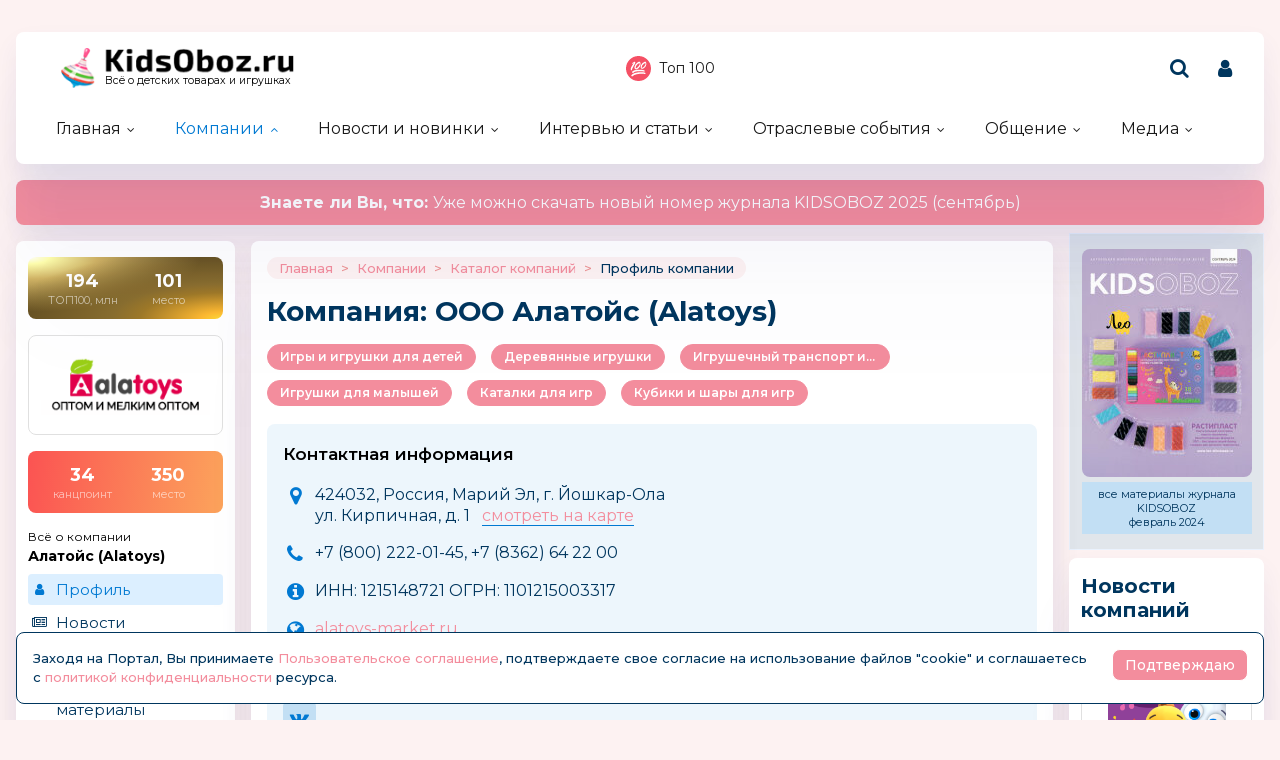

--- FILE ---
content_type: text/html; charset=windows-1251
request_url: https://kidsoboz.ru/firms/?view=485302
body_size: 13029
content:
<!DOCTYPE html>
<html><head>
	<title>Алатойс (Alatoys) - Компания &laquo;Алатойс&raquo; производит высококачественные детские развивающие игрушки и игры из древесины, выросшей в...</title>
	<meta http-equiv="content-language" content="ru"/>
	<meta http-equiv="Content-Type" content="text/html; charset=windows-1251"/>
	<meta name="viewport" content="width=device-width, initial-scale=1"/>
	<meta http-equiv="X-UA-Compatible" content="ie=edge"/>
	<meta name="description" content="Компания &laquo;Алатойс&raquo; производит высококачественные детские развивающие игрушки и игры из древесины, выросшей в экологически чистом регионе России - Республике Марий Эл. Материалом для..." />
	<meta name="keywords" content="" />	
	<meta property="og:title" content="Алатойс (Alatoys) - Компания &amp;laquo;Алатойс&amp;raquo; производит высококачественные детские развивающие игрушки и игры из древесины, выросшей в..." />
	<meta property="og:description" content="Компания &amp;laquo;Алатойс&amp;raquo; производит высококачественные детские развивающие игрушки и игры из древесины, выросшей в экологически чистом регионе России - Республике Марий Эл. Материалом" />
            <meta property="vk:image"  content="https://kidsoboz.ru/mediatxt.php?type=vk&txt=%C0%EB%E0%F2%EE%E9%F1+%28Alatoys%29+-+%CA%EE%EC%EF%E0%ED%E8%FF+%26amp%3Blaquo%3B%C0%EB%E0%F2%EE%E9%F1%26amp%3Braquo%3B+%EF%F0%EE%E8%E7%E2%EE%E4%E8%F2+%E2%FB%F1%EE%EA%EE%EA%E0%F7%E5%F1%F2%E2%E5%ED%ED%FB%E5+%E4%E5%F2%F1%EA%E8%E5+%F0%E0%E7%E2%E8%E2%E0%FE%F9%E8%E5+%E8%E3%F0%F3%F8%EA%E8+%E8+%E8%E3%F0%FB+%E8%E7+%E4%F0%E5%E2%E5%F1%E8%ED%FB%2C+%E2%FB%F0%EE%F1%F8%E5%E9+%E2..." />
	
	<meta name="title" content="Алатойс (Alatoys) - Компания &amp;laquo;Алатойс&amp;raquo; производит высококачественные детские развивающие игрушки и игры из древесины, выросшей в..." />
	<meta property="og:url" content="https://kidsoboz.ru/firms/?view=485302" />
	<meta property="og:site_name" content="KidsOboz" />
	<meta property="og:type" content="article" />
	<meta property="og:image" content="https://kidsoboz.ru/mediatxt.php?type=img&txt=%C0%EB%E0%F2%EE%E9%F1+%28Alatoys%29+-+%CA%EE%EC%EF%E0%ED%E8%FF+%26amp%3Blaquo%3B%C0%EB%E0%F2%EE%E9%F1%26amp%3Braquo%3B+%EF%F0%EE%E8%E7%E2%EE%E4%E8%F2+%E2%FB%F1%EE%EA%EE%EA%E0%F7%E5%F1%F2%E2%E5%ED%ED%FB%E5+%E4%E5%F2%F1%EA%E8%E5+%F0%E0%E7%E2%E8%E2%E0%FE%F9%E8%E5+%E8%E3%F0%F3%F8%EA%E8+%E8+%E8%E3%F0%FB+%E8%E7+%E4%F0%E5%E2%E5%F1%E8%ED%FB%2C+%E2%FB%F0%EE%F1%F8%E5%E9+%E2..." /><link rel="https://kidsoboz.ru/mediatxt.php?type=img&txt=%C0%EB%E0%F2%EE%E9%F1+%28Alatoys%29+-+%CA%EE%EC%EF%E0%ED%E8%FF+%26amp%3Blaquo%3B%C0%EB%E0%F2%EE%E9%F1%26amp%3Braquo%3B+%EF%F0%EE%E8%E7%E2%EE%E4%E8%F2+%E2%FB%F1%EE%EA%EE%EA%E0%F7%E5%F1%F2%E2%E5%ED%ED%FB%E5+%E4%E5%F2%F1%EA%E8%E5+%F0%E0%E7%E2%E8%E2%E0%FE%F9%E8%E5+%E8%E3%F0%F3%F8%EA%E8+%E8+%E8%E3%F0%FB+%E8%E7+%E4%F0%E5%E2%E5%F1%E8%ED%FB%2C+%E2%FB%F0%EE%F1%F8%E5%E9+%E2..."><meta property="og:image:alt" content="https://kidsoboz.ru/mediatxt.php?type=vk&txt=%C0%EB%E0%F2%EE%E9%F1+%28Alatoys%29+-+%CA%EE%EC%EF%E0%ED%E8%FF+%26amp%3Blaquo%3B%C0%EB%E0%F2%EE%E9%F1%26amp%3Braquo%3B+%EF%F0%EE%E8%E7%E2%EE%E4%E8%F2+%E2%FB%F1%EE%EA%EE%EA%E0%F7%E5%F1%F2%E2%E5%ED%ED%FB%E5+%E4%E5%F2%F1%EA%E8%E5+%F0%E0%E7%E2%E8%E2%E0%FE%F9%E8%E5+%E8%E3%F0%F3%F8%EA%E8+%E8+%E8%E3%F0%FB+%E8%E7+%E4%F0%E5%E2%E5%F1%E8%ED%FB%2C+%E2%FB%F0%EE%F1%F8%E5%E9+%E2..." />
	<meta property="og:image:width" content="1200" />
	<meta property="og:image:height" content="630" />
	
	<meta name="twitter:site" content="@KidsOboz" />
	<meta name="twitter:creator" content="@KidsOboz" />
	<meta name="twitter:description" content="Компания &amp;laquo;Алатойс&amp;raquo; производит высококачественные детские развивающие игрушки и игры из древесины, выросшей в экологически чистом регионе России - Республике Марий Эл. Материалом" />
	
	<meta name="twitter:card" content="summary_large_image" />
	<meta name="twitter:image" content="https://kidsoboz.ru/mediatxt.php?type=twitter&txt=%C0%EB%E0%F2%EE%E9%F1+%28Alatoys%29+-+%CA%EE%EC%EF%E0%ED%E8%FF+%26amp%3Blaquo%3B%C0%EB%E0%F2%EE%E9%F1%26amp%3Braquo%3B+%EF%F0%EE%E8%E7%E2%EE%E4%E8%F2+%E2%FB%F1%EE%EA%EE%EA%E0%F7%E5%F1%F2%E2%E5%ED%ED%FB%E5+%E4%E5%F2%F1%EA%E8%E5+%F0%E0%E7%E2%E8%E2%E0%FE%F9%E8%E5+%E8%E3%F0%F3%F8%EA%E8+%E8+%E8%E3%F0%FB+%E8%E7+%E4%F0%E5%E2%E5%F1%E8%ED%FB%2C+%E2%FB%F0%EE%F1%F8%E5%E9+%E2..." />
	
	<meta itemprop="name" content="Алатойс (Alatoys) - Компания &amp;laquo;Алатойс&amp;raquo; производит высококачественные детские развивающие игрушки и игры из древесины, выросшей в...">
    <meta itemprop="description" content="Компания &amp;laquo;Алатойс&amp;raquo; производит высококачественные детские развивающие игрушки и игры из древесины, выросшей в экологически чистом регионе России - Республике Марий Эл. Материалом">
	
	<link rel="canonical" href="https://kidsoboz.ru/firms/?view=485302" />
	
	<meta name="theme-color" content="#ff9cac"/>
	<meta name="msapplication-navbutton-color" content="#ff9cac"/>
	<meta name="apple-mobile-web-app-status-bar-style" content="#ff9cac"/>
	
	<link rel="apple-touch-icon" href="https://kidsoboz.ru/favicon.ico">
	<link rel="icon" href="https://kidsoboz.ru/favicon.ico">
	<!--[if IE]><link rel="shortcut icon" href="https://kidsoboz.ru/favicon.ico"><![endif]-->
	<!-- IE10 -->
	<meta name="msapplication-TileColor" content="#2d89ef">
	<meta name="msapplication-TileImage" content="https://kidsoboz.ru/favicon.ico">
	
	
	<link rel="preconnect" href="https://rating.kidsoboz.ru">
	
	<link rel="preconnect" href="https://fonts.googleapis.com">
	<link rel="preconnect" href="https://fonts.gstatic.com" crossorigin>
	<link href="https://fonts.googleapis.com/css2?family=Montserrat:ital,wght@0,400;0,500;0,600;0,700;1,400;1,500;1,600;1,700&display=swap" rel="stylesheet">
	
	<link rel="preload" href="/src/css/fontawesome-6.6.0/webfonts/fa-solid-900.woff2" as="font" crossorigin/>
	<link rel="preload" href="/src/css/fontawesome-6.6.0/css/fontawesome-custom.css" as="style"/><link href="/src/css/fontawesome-6.6.0/css/fontawesome-custom.css" type="text/css" rel="stylesheet"/>
	<link rel="preload" href="/src/css/fontawesome-6.6.0/css/solid.min.css" as="style"/><link href="/src/css/fontawesome-6.6.0/css/solid.min.css" type="text/css" rel="stylesheet"/>
	<link rel="preload" href="/src/css/font-awesome/fonts/fontawesome-webfont.woff2?v=4.7.0" as="font" crossorigin/>
	<link rel="preload" href="/src/css/font-awesome/webfonts/top-100.svg" as="image"/>
	<link rel="preload" href="/src/css/font-awesome/webfonts/analytics-white.svg" as="image"/>
	<link rel="preload" href="/src/css/font-awesome/css/font-awesome.min.css" as="style"/><link href="/src/css/font-awesome/css/font-awesome.min.css" type="text/css" rel="stylesheet"/>
	<link rel="preload" href="/src/css/animated.css?v=26866" as="style"/><link href="/src/css/animated.css?v=26866" type="text/css" rel="stylesheet"/>
	<link rel="preload" href="/src/js/fotorama/fotorama.css?v=17900" as="style"/><link href="/src/js/fotorama/fotorama.css?v=17900" type="text/css" rel="stylesheet"/>
	<link rel="preload" href="/src/css/style-core.css?v=52100" as="style"/><link href="/src/css/style-core.css?v=52100" type="text/css" rel="stylesheet" charset="utf-8"/>
	<link rel="preload" href="/src/css/style.css?v=87978" as="style"/><link href="/src/css/style.css?v=87978" type="text/css" rel="stylesheet" charset="utf-8"/>
	<link rel="preload" href="/src/css/style-oldstyle.css?v=52629" as="style"/><link href="/src/css/style-oldstyle.css?v=52629" type="text/css" rel="stylesheet" charset="utf-8"/>
	
	<link rel="preload" href="/src/js/jquery-migrate-cookie.js" as="script"/><script src="/src/js/jquery-migrate-cookie.js" type="text/javascript"></script><script src="/src/js/golosa.js" type="text/javascript"></script>
	<link rel="preload" href="/src/css/style-2.css?v=3827" as="style"/><link href="/src/css/style-2.css?v=3827" type="text/css" rel="stylesheet"/>
	<script src="/src/js/addForm.js?v=968" type="text/javascript"></script>
	<script src="/src/js/popup.js?v=3241" type="text/javascript"></script>

	<!-- Подключение скрипта для подсчета рейтинга компаний -->
	<link rel='stylesheet' type='text/css' href='/src/js/jqplot/jquery.jqplot.min.css' />
	<!--[if lt IE 9]><script language='javascript' type='text/javascript' src='/src/js/jqplot/excanvas.min.js'></script><![endif]-->
	<script language='javascript' type='text/javascript' src='/src/js/jqplot/jquery.jqplot.min.js'></script>
	<script language='javascript' type='text/javascript' src='/src/js/jqplot/jqplot.highlighter.min.js'></script>
	<script language='javascript' type='text/javascript' src='/src/js/jqplot/jqplot.cursor.min.js'></script>
	<script language='javascript' type='text/javascript' src='/src/js/jqplot/jqplot.dateAxisRenderer.min.js'></script>
	<script language='javascript' type='text/javascript' src='/src/js/jqplot/jqplot.canvasTextRenderer.min.js'></script>
	<script language='javascript' type='text/javascript' src='/src/js/jqplot/jqplot.canvasAxisTickRenderer.min.js'></script>
	
	

	<!-- Подключение 2Gis карт -->
	<script src="https://maps.api.2gis.ru/2.0/loader.js"></script>
	<link href="https://kidsoboz.ru/src/js/2gis/MarkerCluster.css" rel="stylesheet" />
	<link href="https://kidsoboz.ru/src/js/2gis/MarkerCluster.Default.css" rel="stylesheet" />
	<script src="https://kidsoboz.ru/src/js/2gis/cluster_realworld.js"></script>
	<script src="https://kidsoboz.ru/src/js/2gis/2gis_init.js?v=2.1.0.21" type="text/javascript"></script>
	
	<link href="/src/css/style-firm-profile.css" type="text/css" rel="stylesheet"/><link href="/src/css/style-forms-2.css" type="text/css" rel="stylesheet"/>

</head>
<body class="kidsoboz no-login">
	<div class="body-conteiner site_container"><div class="body site_container">
		<div class="ban-cont ban-top"></div>		
		<header class="header-conteiner -conteiner--1">
			<div class="header -list-inline-and-media">
				<div class="header-left">
					<a href="/" class="header-logo">
						Всё о детских товарах и игрушках
					</a>
				</div><div class="header-center media-hide-important">
					<div class="header-icons -list-inline-and-media">
						<a href="/firms/user_top100/" target="_blank"><i class="fa fa-top-100 header-top-100"></i>Топ 100</a>
					</div>
				
				</div><div class="header-right -list-inline-and-media">
					<div class="header-search">
						<form target="_top" action="/search.php" method="get" enctype="multipart/form-data">							
							<button class="header-search-button"><i class="fa fa-search"></i></button>
							<div class="header-search-input-conteiner"><i class="fa fa-close header-search-close"></i><input type="text" name="search" value="" class="header-search-input" placeholder="Поиск по сайту..."></div>
						</form>
					</div>
					<div class="header-user">
						
			<a href="/control/" class="-toggle-class header-user-name" data-closest=".header-user" data-find=".logined-form-conteiner" data-class="act"><i class="fa fa-user header-add-user"></i></a>

			<div class="logined-form-conteiner">
				<i class="-conteiner-close -toggle-class" data-closest=".logined-form-conteiner" data-class="act"></i>

				<div class="-conteiner--1 logined-form -absolute-center-center -max-width-400">
					<i class="fa fa-close -close -toggle-class" data-closest=".logined-form-conteiner" data-class="act"></i>

					<b class="conteiner-title">Вход на портал</b>
					<p>Введите данные для входа на портал</p>
					<div class="form-style">
						<form action="/control/" method="post" enctype="multipart/form-data">
							<input type="hidden" name="aURL" value="/">
							<input type="text" name="login_name" placeholder="Email или login">
							<input type="password" name="login_pwd" placeholder="Пароль">
							<input type="submit" value="Войти" name="enter">
						</form>
					</div>
					<a href="/control/?password=recover">Не можете войти?</a>
					<div class="logined-form-footer">
						<a href="/rules/" class="-button-2">Регистрация компании</a></div>
				</div>
			</div>
		
					</div>
					<div class="media-menu media-show-inline-important">
						<i class="fa fa-bars -toggle-class" data-class="act" data-closest=".header-conteiner" data-find=".menu" data-overflow-hidden="1"></i>
					</div>
				</div>
			</div>
			<nav class="menu">
				<i class="fa fa-close menu-close media-show-important -toggle-class" data-class="act" data-closest=".menu" data-overflow-hidden="1"></i>
				<a href="/" class="header-logo media-show-important">
					Всё о детских товарах и игрушках
				</a>
				<ul><li class="sub"><a href='/' class=''>Главная</a><ul><li><a href='/tm/'>Каталог детских брендов</a></li></ul></li><li class="sub cur"><a href='/firms/' class=''>Компании</a><ul><li class='cur'><a href='/firms/'>Каталог компаний</a></li><li><a href='/firms_new.php'>Новые абоненты</a></li><li><a href='/TopActivity/'>Рейтинг publicity</a></li><li><a href='/firms_rating.php'>Рейтинг компаний</a></li><li><a href='/defaulters/'>Недобросовестные партнеры</a></li></ul></li><li class="sub"><a href='/news.php?grp=6' class=''>Новости и новинки</a><ul><li><a href='/news.php?grp=6'>Новости отрасли</a></li><li><a href='/news.php?grp=1'>Новости компаний</a></li><li><a href='/news.php?grp=4'>Новинки компаний</a></li><li><a href='/news.php?grp=5'>Акции и конкурсы</a></li><li><a href='/news_rating.php'>Рейтинг новостей</a></li><li><a href='https://kidsoboz.ru/news/kidsoboz2018/'>Журнал KIDSOBOZ</a></li></ul></li><li class="sub"><a href='https://kidsoboz.ru/article.php?grp=1' class=''>Интервью и статьи</a><ul><li><a href='https://kidsoboz.ru/article.php?grp=2'>Актуальный разговор</a></li><li><a href='https://kidsoboz.ru/article.php?grp=1'>Статьи</a></li></ul></li><li class="sub"><a href='/expo/' class=''>Отраслевые события</a><ul><li><a href='/expo/'>Предстоящие события</a></li><li><a href='/expo/pastevents/'>Прошедшие события</a></li></ul></li><li class="sub"><a href='/talks.php' class=''>Общение</a><ul><li><a href='/talks.php'>Форум</a></li><li><a href='/expert/'>Эксперты</a></li><li><a href='/blog.php'>Блоги</a></li><li><a href='/birthday.php'>Именинники</a></li></ul></li><li class="sub"><a href='/tv/' class=''>Медиа</a><ul><li><a href='/tv/'>Кидзобоз-ТВ</a></li><li><a href='/art/853597/'>Наш журнал</a></li></ul></li></ul><div class="header-icons menu-icons media-show-important"><a href="/firms/user_top100/" target="_blank"><i class="fa fa-top-100 header-top-100"></i>Топ 100</a></div><div class="header-admin-tel media-show-important"><a href="tel:89036732209">+7 903 673-22-09</a>
<div><a href="mailto:oleg.safronov@kidsoboz.ru">администратор портала</a></div></div>
			</nav>
		</header>
		
		<div class="important-text-slider -conteiner--2"><ul class="-list-inline-and-media"><li class="act"><span><a href='https://kanzoboz.ru/data/uploads/ALL_MAGAZINE/KIDSOBOZ_Magazine_2025.pdf'><b>Знаете ли Вы, что: </b> Уже можно скачать новый номер журнала KIDSOBOZ 2025 (сентябрь)</a></span></li></ul></div>
		<main>
			<div class="main -list-inline secondary user-inited"><div class="left leftright"><div class="-conteiner--1 firm-menu-conteiner -top100-added"><div class="firm-menu-block"><!-- Obj Menu --><a href='/firms/user_top100/#f485302' class="firm-points-conteiner -top100 -firm-menu-top100 -cnt--2i" title="101 место в топ 100"><div class="firm-points-cnt"><b>194</b><div>ТОП100, млн</div></div><div class="firm-points-pos"><b>101</b><div>место</div></div></a><div class="firm-menu-logo-conteiner"><a href='/firms/?view=485302' class="firm-logo -img-contain"style="background-image: url(/data/images/485302.gif); background-color: #fff"></a></div><a href='/firms_rating.php?rate=485302' class="firm-points-conteiner -cnt--2i"><div class="firm-points-cnt"><b>34</b><div>канцпоинт</div></div><div class="firm-points-pos"><b>350</b><div>место</div></div></a><div class='firm-menu-name'><a href='/firms/?view=485302'><div>Всё о компании</div><b>Алатойс (Alatoys)</b></a></div><div class='menu_tm'><div class='tm_prof cur'><b>&nbsp;</b><a href='/firms/?view=485302'>Профиль</a></div><div class='tm_news'><b>&nbsp;</b><a href='/firms/?news=485302&grp=1'>Новости</a></div><div class='tm_arti'><b>&nbsp;</b><a href='/firms/?article=485302&grp=1'>Статьи</a></div><div class='tm_nonews'><b>&nbsp;</b><a href='/firms/?news=485302&nogrp'>Другие материалы</a></div><div class='tm_stat'><b>&nbsp;</b><a href='/firms_rating.php?rate=485302'>Статистика<span>(34 Kidsпоинтов)</span></a></div><div class='tm_cont'><b>&nbsp;</b><a href='/firms/?contacts=485302'>Контакты</a></div></div></div><i class="menu_tm-show -chevron-down-button fa fa-chevron-down -toggle-class media-show" data-class="-show" data-closest=".firm-menu-conteiner"></i></div><div class="-conteiner--1"><div class="items-list-conteiner photo-list -slider-ajax" data-url="/api-get-block/?get-gallery-rand&limit=1" data-pages-max=""><b class="conteiner-title">Случайное KidsФото</b><div class="-slider-conteiner"><ul class="items-list -list"><li><a href='/firms/kidsoboz/photos/368/#h8fc99f8c9f054dc02135dc282aeb3fd3'><i class="-img -data-bg-img" data-bg-img="/data/firms_img_groups/1/368/n/th/15386_thhhh.jpg" title="Выставка &quot;Мир Детства-2025&quot;"><i class="-img-contain -data-bg-img" data-bg-img="/data/firms_img_groups/1/368/n/th/15386_thhhh.jpg"></i><span class="-img-contain -data-bg-img" data-bg-img="https://kidsoboz.ru/data/images/1_th.png" title="KidsOboz.ru"></span></i><div><b title="Выставка &quot;Мир Детства-2025&quot;">Выставка "Мир Детства-2025"</b></div></a></li></ul></div><div class="-pages -slider-pn -bottom"><i class="fa fa-angle-left -button -prev" title="Показать предыдущие"></i><i class="fa fa-angle-right -button -next" title="Показать ещё"></i></div></div></div><div class="-conteiner--1"><div class="items-list-conteiner -pages-top -slider-ajax -slider-tabs tm-slider -hide-center-tabs -pn-bottom"><div class="-slider-pages-conteiner -list-inline -row-3 "><div class="left"><a href='/tm/' class="conteiner-title">Торговые марки</a></div><div class="center"><div class="-buttons-slider -slider-tabs-list"><span class="-tab -tab-1 cur" data-tab="1" data-url="">Канцелярские торговые марки</span></div></div><div class="right media-hide-important"><div class="-pages -slider-pn"><i class="fa fa-angle-left -button -prev" title="Показать предыдущие"></i><i class="fa fa-angle-right -button -next" title="Показать ещё"></i></div></div></div><div class="-slider-conteiner-tabs"><div class="-slider-conteiner -tab -tab-1 cur"><ul class="discount-list tm-list items-list -list-inline -cnt-1"><li><a href='/tm/?id=487589'><i class="-img -data-bg-img" data-bg-img="/data/images/487589.jpg" title="iNanny"><i class="-img-contain -data-bg-img" data-bg-img="/data/images/487589.jpg"></i></i><div><b title="iNanny">iNanny</b></div></a></li><li><a href='/tm/?id=487598'><i class="-img -data-bg-img" data-bg-img="/data/images/487598.jpg" title="Флиппер Тойз"><i class="-img-contain -data-bg-img" data-bg-img="/data/images/487598.jpg"></i></i><div><b title="Флиппер Тойз">Флиппер Тойз</b></div></a></li></ul><ul class="discount-list tm-list items-list -list-inline -cnt-1"><li><a href='/tm/?id=487723'><i class="-img -data-bg-img" data-bg-img="/data/images/487723.jpg" title="Флексика"><i class="-img-contain -data-bg-img" data-bg-img="/data/images/487723.jpg"></i></i><div><b title="Флексика">Флексика</b><div>Россия</div></div></a></li><li><a href='/tm/?id=487319'><i class="-img -data-bg-img" data-bg-img="/data/images/487319.jpg" title="Holly®"><i class="-img-contain -data-bg-img" data-bg-img="/data/images/487319.jpg"></i></i><div><b title="Holly®">Holly®</b></div></a></li></ul><ul class="discount-list tm-list items-list -list-inline -cnt-1"><li><a href='/tm/ABACUSSPIELE_germaniya/'><i class="-img -data-bg-img" data-bg-img="/data/images/484215.png" title="ABACUSSPIELE"><i class="-img-contain -data-bg-img" data-bg-img="/data/images/484215.png"></i></i><div><b title="ABACUSSPIELE">ABACUSSPIELE</b><div>Германия</div></div></a></li><li><a href='/tm/?id=827784'><i class="-img -data-bg-img" data-bg-img="/data/images/827784.png" title="Шушумагия"><i class="-img-contain -data-bg-img" data-bg-img="/data/images/827784.png"></i></i><div><b title="Шушумагия">Шушумагия</b><div>Россия</div></div></a></li></ul><ul class="discount-list tm-list items-list -list-inline -cnt-1"><li><a href='/tm/?id=487352'><i class="-img -data-bg-img" data-bg-img="/data/images/487352.jpg" title="Balio"><i class="-img-contain -data-bg-img" data-bg-img="/data/images/487352.jpg"></i></i><div><b title="Balio">Balio</b><div>Россия</div></div></a></li><li><a href='/tm/?id=487363'><i class="-img -data-bg-img" data-bg-img="/data/images/487363.jpg" title="ООО «ТД Балтийская игрушка»"><i class="-img-contain -data-bg-img" data-bg-img="/data/images/487363.jpg"></i></i><div><b title="ООО «ТД Балтийская игрушка»">ООО «ТД Балтийская игрушка»</b></div></a></li></ul><ul class="discount-list tm-list items-list -list-inline -cnt-1"><li><a href='/tm/?id=487552'><i class="-img -data-bg-img" data-bg-img="/data/images/487552.jpg" title="SWEET ORNAMENT"><i class="-img-contain -data-bg-img" data-bg-img="/data/images/487552.jpg"></i></i><div><b title="SWEET ORNAMENT">SWEET ORNAMENT</b></div></a></li><li><a href='/tm/?id=487247'><i class="-img -data-bg-img" data-bg-img="/data/images/487247.jpg" title="Shanliang"><i class="-img-contain -data-bg-img" data-bg-img="/data/images/487247.jpg"></i></i><div><b title="Shanliang">Shanliang</b></div></a></li></ul><ul class="discount-list tm-list items-list -list-inline -cnt-1"><li><a href='/tm/?id=487417'><i class="-img -data-bg-img" data-bg-img="/data/images/487417.jpg" title="Седьмое небо"><i class="-img-contain -data-bg-img" data-bg-img="/data/images/487417.jpg"></i></i><div><b title="Седьмое небо">Седьмое небо</b></div></a></li><li><a href='/tm/?id=487199'><i class="-img -data-bg-img" data-bg-img="/data/images/487199.jpg" title="Клуб Винкс (WINX)"><i class="-img-contain -data-bg-img" data-bg-img="/data/images/487199.jpg"></i></i><div><b title="Клуб Винкс (WINX)">Клуб Винкс (WINX)</b></div></a></li></ul><ul class="discount-list tm-list items-list -list-inline -cnt-1"><li><a href='/tm/?id=487494'><i class="-img -data-bg-img" data-bg-img="/data/images/487494.jpg" title="Master Box"><i class="-img-contain -data-bg-img" data-bg-img="/data/images/487494.jpg"></i></i><div><b title="Master Box">Master Box</b></div></a></li><li><a href='/tm/?id=487243'><i class="-img -data-bg-img" data-bg-img="/data/images/487243.jpg" title="POTENTIAL"><i class="-img-contain -data-bg-img" data-bg-img="/data/images/487243.jpg"></i></i><div><b title="POTENTIAL">POTENTIAL</b></div></a></li></ul><ul class="discount-list tm-list items-list -list-inline -cnt-1"><li><a href='/tm/?id=487304'><i class="-img -data-bg-img" data-bg-img="/data/images/487304.jpg" title="Ugears"><i class="-img-contain -data-bg-img" data-bg-img="/data/images/487304.jpg"></i></i><div><b title="Ugears">Ugears</b></div></a></li><li><a href='/tm/?id=487305'><i class="-img -data-bg-img" data-bg-img="/data/images/487305.jpg" title="Razor"><i class="-img-contain -data-bg-img" data-bg-img="/data/images/487305.jpg"></i></i><div><b title="Razor">Razor</b></div></a></li></ul><ul class="discount-list tm-list items-list -list-inline -cnt-1"><li><a href='/tm/?id=487413'><i class="-img -data-bg-img" data-bg-img="/data/images/487413.jpg" title="Big Farm"><i class="-img-contain -data-bg-img" data-bg-img="/data/images/487413.jpg"></i></i><div><b title="Big Farm">Big Farm</b></div></a></li><li><a href='/tm/?id=494504'><i class="-img -data-bg-img" data-bg-img="/data/images/494504.png" title="Revell"><i class="-img-contain -data-bg-img" data-bg-img="/data/images/494504.png"></i></i><div><b title="Revell">Revell</b><div>США</div></div></a></li></ul><ul class="discount-list tm-list items-list -list-inline -cnt-1"><li><a href='/tm/?id=491701'><i class="-img -data-bg-img" data-bg-img="/data/images/491701.jpg" title="DIDRIKSONS 1913"><i class="-img-contain -data-bg-img" data-bg-img="/data/images/491701.jpg"></i></i><div><b title="DIDRIKSONS 1913">DIDRIKSONS 1913</b><div>Швеция</div></div></a></li><li><a href='/tm/?id=487252'><i class="-img -data-bg-img" data-bg-img="/data/images/487252.jpg" title="FunDesk"><i class="-img-contain -data-bg-img" data-bg-img="/data/images/487252.jpg"></i></i><div><b title="FunDesk">FunDesk</b></div></a></li></ul></div></div><div class="-pages -slider-pn -slider-pn-botton media-show"><i class="fa fa-angle-left -button -prev" title="Показать предыдущие"></i><i class="fa fa-angle-right -button -next" title="Показать ещё"></i></div></div></div><div><table cellpadding='0' cellspacing='0' width='100%' border='0' style='padding-bottom: 5px;'><tr><td valign='top'><a href='https://kidsoboz.ru/special.php' class='stitle'>Спецпредложения</a></td></tr></table>
<table border='0' cellspacing='0' cellpadding='1' align='center'>
<tr><td valign='top' width='22%' align='center'><table border='0' cellspacing='0' cellpadding='0'>
<tr><td height='156' align='center' class='rec_nt' valign='top'><table border='0' cellspacing='0' cellpadding='0' width='100%'>
<tr><td align='center'><a href='https://kidsoboz.ru/special.php?view=66421' class='mtxt' title='Mega Bomb // 14 кг //' style='text-decoration:none; font-weight:normal; outline:none;' onfocus='this.blur()'>Mega Bomb // 14 кг //</a></td></tr><tr><td align='center' height='126'><div style='position:relative; height:0px; width:120px; top:0px; z-index:10;' align='right'><a href='https://kidsoboz.ru/special.php?view=66421' class='mtxt' title='Mega Bomb // 14 кг //' style='text-decoration:none; font-weight:normal; outline:none;' onfocus='this.blur()'><IMG src="https://kidsoboz.ru/data/images/830683_thh" width="50" height="50" border=0 alt="Mega Bomb // 14 кг //" title="Mega Bomb // 14 кг //"></a></div><a href='https://kidsoboz.ru/special.php?view=66421' class='mtxt' title='Mega Bomb // 14 кг //' style='text-decoration:none; font-weight:normal; outline:none;' onfocus='this.blur()'><IMG src="https://kidsoboz.ru/data/images/trade/66421_thh.png" width="120" height="120" border=0 alt="Mega Bomb // 14 кг //" title="Mega Bomb // 14 кг //"></a></td></tr><tr><td align='center'><a href='https://kidsoboz.ru/special.php?view=66421' class='mtxt' title='Mega Bomb // 14 кг //' style='text-decoration:none; font-weight:normal; outline:none;' onfocus='this.blur()'>19 999 РУБ</a></td></tr><tr><td align='center'></td></tr></table></td></tr></table></td>
</tr><tr><td valign='top' width='22%' align='center'><table border='0' cellspacing='0' cellpadding='0'>
<tr><td height='156' align='center' class='rec_nt' valign='top'><table border='0' cellspacing='0' cellpadding='0' width='100%'>
<tr><td align='center'><a href='https://kidsoboz.ru/special.php?view=66425' class='mtxt' title='Набор для опытов ' style='text-decoration:none; font-weight:normal; outline:none;' onfocus='this.blur()'>Набор для опытов </a></td></tr><tr><td align='center' height='126'><div style='position:relative; height:0px; width:120px; top:0px; z-index:10;' align='right'><a href='https://kidsoboz.ru/special.php?view=66425' class='mtxt' title='Набор для опытов ' style='text-decoration:none; font-weight:normal; outline:none;' onfocus='this.blur()'><IMG src="https://kidsoboz.ru/data/images/746_thh" width="50" height="50" border=0 alt="Набор для опытов" title="Набор для опытов"></a></div><a href='https://kidsoboz.ru/special.php?view=66425' class='mtxt' title='Набор для опытов ' style='text-decoration:none; font-weight:normal; outline:none;' onfocus='this.blur()'><IMG src="https://kidsoboz.ru/data/images/trade/66425_thh.jpg" width="120" height="92" border=0 alt="Набор для опытов" title="Набор для опытов"></a></td></tr><tr><td align='center'><a href='https://kidsoboz.ru/special.php?view=66425' class='mtxt' title='Набор для опытов ' style='text-decoration:none; font-weight:normal; outline:none;' onfocus='this.blur()'>133 РУБ</a></td></tr><tr><td align='center'></td></tr></table></td></tr></table></td>
</tr><tr><td valign='top' width='22%' align='center'><table border='0' cellspacing='0' cellpadding='0'>
<tr><td height='156' align='center' class='rec_nt' valign='top'><table border='0' cellspacing='0' cellpadding='0' width='100%'>
<tr><td align='center'><a href='https://kidsoboz.ru/special.php?view=66418' class='mtxt' title='Акварельная краска под' style='text-decoration:none; font-weight:normal; outline:none;' onfocus='this.blur()'>Акварельная краска под</a></td></tr><tr><td align='center' height='126'><div style='position:relative; height:0px; width:120px; top:0px; z-index:10;' align='right'><a href='https://kidsoboz.ru/special.php?view=66418' class='mtxt' title='Акварельная краска под' style='text-decoration:none; font-weight:normal; outline:none;' onfocus='this.blur()'><IMG src="https://kidsoboz.ru/data/images/494371_thh" width="50" height="22" border=0 alt="Акварельная краска под" title="Акварельная краска под"></a></div><a href='https://kidsoboz.ru/special.php?view=66418' class='mtxt' title='Акварельная краска под' style='text-decoration:none; font-weight:normal; outline:none;' onfocus='this.blur()'><IMG src="https://kidsoboz.ru/data/images/trade/66418_thh.jpg" width="108" height="120" border=0 alt="Акварельная краска под" title="Акварельная краска под"></a></td></tr><tr><td align='center'><a href='https://kidsoboz.ru/special.php?view=66418' class='mtxt' title='Акварельная краска под' style='text-decoration:none; font-weight:normal; outline:none;' onfocus='this.blur()'>звоните</a></td></tr><tr><td align='center'></td></tr></table></td></tr></table></td>
</tr></table>
</div><div class="-conteiner--1"><div class="items-list-conteiner -slider-ajax -slider-tabs rating-tabs -style-2 -mini"><div class="-slider-pages-conteiner -list-inline"><div class="left"><b class="conteiner-title">Рейтинг</b></div><div class="right"><a href='/firms_rating.php'>kids-поинты</a><a href='/rating.php' class="-hide">посещений</a></div></div><div class="-buttons-slider -slider-tabs-list -slide-move-deact"><span class="-tab -tab-1 cur -toggle-class" data-tab="1" data-url="" data-closest=".items-list-conteiner" data-find=".-slider-pages-conteiner > .right > a" data-class="-hide">Компаний</span><span class="-tab -tab-2 -toggle-class" data-tab="2" data-url="" data-closest=".items-list-conteiner" data-find=".-slider-pages-conteiner > .right > a" data-class="-hide">Kidsсайтов</span></div><div class="-slider-conteiner-tabs"><div class="-slider-conteiner -tab -tab-1 cur"><ul class="rating-point-list -list"><li><a href='https://kidsoboz.ru/firms_rating.php?rate=486603'><span>1</span><span>Феникс+</span><span>328.00</span><span><i class="-minus"></i></span></a></li><li><a href='https://kidsoboz.ru/firms_rating.php?rate=684508'><span>2</span><span>Издательство «Творческий Центр Сфера»</span><span>321.00</span><span><i class="-up"></i></span></a></li><li><a href='https://kidsoboz.ru/firms_rating.php?rate=485212'><span>3</span><span>Группа компаний «Рики»</span><span>293.00</span><span><i class="-down"></i></span></a></li><li><a href='https://kidsoboz.ru/firms_rating.php?rate=652759'><span>4</span><span>ЯРКО</span><span>289.00</span><span><i class="-minus"></i></span></a></li><li><a href='https://kidsoboz.ru/firms_rating.php?rate=485083'><span>5</span><span>ВЕСНА</span><span>267.00</span><span><i class="-down"></i></span></a></li><li><a href='https://kidsoboz.ru/firms_rating.php?rate=805285'><span>6</span><span>Бангли</span><span>245.00</span><span><i class="-minus"></i></span></a></li><li><a href='https://kidsoboz.ru/firms_rating.php?rate=489009'><span>7</span><span>Союзмультфильм, Киностудия</span><span>239.00</span><span><i class="-minus"></i></span></a></li><li><a href='https://kidsoboz.ru/firms_rating.php?rate=484924'><span>8</span><span>Гранд Экспо</span><span>234.00</span><span><i class="-minus"></i></span></a></li><li><a href='https://kidsoboz.ru/firms_rating.php?rate=486456'><span>9</span><span>ЭКСПОЦЕНТР</span><span>228.80</span><span><i class="-up"></i></span></a></li><li><a href='https://kidsoboz.ru/firms_rating.php?rate=480685'><span>10</span><span>"ФК "ФОРУМ"</span><span>217.00</span><span><i class="-down"></i></span></a></li><li><a href='https://kidsoboz.ru/firms_rating.php?rate=489309'><span>11</span><span>РОКСИ (Roxy-Kids)</span><span>201.00</span><span><i class="-down"></i></span></a></li><li><a href='https://kidsoboz.ru/firms_rating.php?rate=491654'><span>12</span><span>MERLION</span><span>192.00</span><span><i class="-down"></i></span></a></li><li><a href='https://kidsoboz.ru/firms_rating.php?rate=488827'><span>13</span><span>Профессиональные выставки</span><span>191.00</span><span><i class="-up"></i></span></a></li><li><a href='https://kidsoboz.ru/firms_rating.php?rate=1183'><span>14</span><span>Я РАСТУ ТОЙЗ</span><span>189.00</span><span><i class="-minus"></i></span></a></li><li><a href='https://kidsoboz.ru/firms_rating.php?rate=485163'><span>15</span><span>Мельница, лицензионное агентство</span><span>184.00</span><span><i class="-down"></i></span></a></li><li><a href='https://kidsoboz.ru/firms_rating.php?rate=489177'><span>16</span><span>Рельеф-Центр</span><span>179.00</span><span><i class="-down"></i></span></a></li><li><a href='https://kidsoboz.ru/firms_rating.php?rate=667'><span>17</span><span>Десятое Королевство</span><span>179.00</span><span><i class="-down"></i></span></a></li><li><a href='https://kidsoboz.ru/firms_rating.php?rate=488875'><span>18</span><span>Сервис Торг</span><span>177.00</span><span><i class="-minus"></i></span></a></li><li><a href='https://kidsoboz.ru/firms_rating.php?rate=494969'><span>19</span><span>Babymafia (Дипримо)</span><span>175.00</span><span><i class="-down"></i></span></a></li><li><a href='https://kidsoboz.ru/firms_rating.php?rate=500389'><span>20</span><span>ТМ G&#8242;n’K (Ариадна-96)</span><span>174.00</span><span><i class="-down"></i></span></a></li></ul><a href='/firms_rating.php' class="-button -mt16 -w100p">Смотреть все</a></div><div class="-slider-conteiner -tab -tab-2"><ul class="rating-look-list -list"><li><a href='/rating.php#firm486603'><span>1</span><span>Феникс+</span><span><b>654</b></span></a></li></ul><a href='/rating.php' class="-button -mt16 -w100p">Смотреть все</a></div></div></div></div></div><div class="center"><div class="-conteiner--0"><div class="firm-view firm-view-conteiner firm-profile-conteiner"><div class="-conteiner--1"><div class='title_path'><a href='/'>Главная</a><span>></span><a href='/firms/'>Компании</a><span>></span><a href='/firms/'>Каталог компаний</a><span>></span>Профиль компании</div><h1>Компания: ООО Алатойс (Alatoys)</h1><div class='firm-profile'><ul><li><a href='/firms/?grp=7' title="Игры и игрушки для детей">Игры и игрушки для детей</a></li><li><a href='/firms/?grp=7006' title="Деревянные игрушки">Деревянные игрушки</a></li><li><a href='/firms/?grp=7012' title="Игрушечный транспорт и спецтехника">Игрушечный транспорт и спецтехника</a></li><li><a href='/firms/?grp=7014' title="Игрушки для малышей">Игрушки для малышей</a></li><li><a href='/firms/?grp=7018' title="Каталки для игр">Каталки для игр</a></li><li><a href='/firms/?grp=7022' title="Кубики и шары для игр">Кубики и шары для игр</a></li></ul></div><div class="firm-profile-contacts -conteiner-1"><h4>Контактная информация</h4><ul class="firm-contacts"><li><i class="fa fa-map-marker"></i><span>424032, Россия, Марий Эл, г. Йошкар-Ола<br />ул. Кирпичная, д. 1 &nbsp; <a href='#map'>смотреть на карте</a></span></li><li><i class="fa fa-phone"></i><span>+7 (800) 222-01-45, +7 (8362) 64 22 00</span></li><li><i class="fa fa-info-circle"></i><span>ИНН: 1215148721 ОГРН: 1101215003317</span></li><li><i class="fa fa-globe"></i><span><a href='https://kidsoboz.ru/jump.php?addutm=aboutfirm&to=alatoys-market.ru' target='_blank'>alatoys-market.ru</a></span></li><li><i class="fa fa-at"></i><span><SCRIPT language=JavaScript>
<!--
document.write(
'<A href="mailto:info'+'@'+'alatoys-market.ru">'
);
//-->
</SCRIPT><SCRIPT language=JavaScript>
<!--
document.write(
'info'+'@'+'alatoys-market.ru'
);
//-->
</SCRIPT></A></span></li><li class="firm-social"><a href='https://vk.com/igrushki_melkiy_opt' class='fa fa-vk' target='_blank'></a></li><a href='/html2pdf.php?getfirms=485302' target='_blank' class='-button-1 fm-button-link-2'><i class="fa fa-file-pdf-o"></i>Карточка компании в PDF</a></ul></div></div><div class="-conteiner--5"><h4>Описание компании <a href='/firms/?view=485302'>ООО Алатойс (Alatoys)</a></h4><div class="hide-p-text"><div>Компания &laquo;Алатойс&raquo; производит высококачественные детские развивающие игрушки и игры из древесины, выросшей в экологически чистом регионе России - Республике Марий Эл. Материалом для производства деревянных игрушек служит высококачественная береза.<br />
<br />
Компания &laquo;Алатойс&raquo; возрождает традиции производства деревянных игрушек. Деревянные игрушки – это история нашего народа. Во всем мире деревянные игрушки считаются экологически чистыми и безопасными. Игрушки из дерева под торговой маркой &laquo;Алатойс&raquo; не дают традициям исчезнуть и формируют причастность к культуре России.<br />
<br />
У игрушек &laquo;Алатойс&raquo; есть душа, поскольку даже за самым простым кубиком стоит кропотливый труд многих сотрудников компании &laquo;Алатойс&raquo;.<br />
Искреннее желание компании &laquo;Алатойс&raquo; - чтобы наши любимые дети играли игрушками, произведенными в России.</div><div class="hide-p-block"><i class="fa fa-chevron-down -toggle-class" data-class="-show" data-closest=".hide-p-text"></i></div></div></div><div class="-conteiner--1"><div><b class="conteiner-title">Компания <a href='/firms/?view=485302'>ООО Алатойс (Alatoys)</a> — участник отраслевых мероприятий</b><div class="firm-a-list -cnt--list"><a href='https://kidsoboz.ru/expo/486460/' title=""><i style="background-image:url(/data/images/expo/486460.jpg)" class="-img-contain"></i><div>2017</div></a></div></div></div></div></div></div><div class="right leftright"><div style='background:#E1E6EB; padding:5px; border:1px solid #eaf2fd;'><div  class='body_center articles-block' ><div class="art-block-type-1"><div align='center' class='art-images-block'><span class='art-img'><table cellspacing=0 cellpadding=0 border=0  style='margin:20px 5px;margin:10px 0;'><TR><TD><a rel="nofollow" href='https://kidsoboz.ru/news/vse_materialyi_jurnala_KIDSOBOZ_2024_dostupnyi_chitatelyam_v_vide_WEB_verstki_i_v_formate_PDF/' class='art-img-align-0' ><img src='/data/images/article/41/876241_f20b8_th.jpg' id='img-876241-f20b8' width=170 height=228 alt="KIDSOBOZ 2024" title="KIDSOBOZ 2024" border='0' /></a></TD></TR><TR><TD class='small art-img-descr-bottom' align='center' bgcolor='#C2DFF4'><div style='margin:5px;max-width:170px'>все материалы журнала<br>KIDSOBOZ<br>февраль 2024</div></TD></TR></table></span></div></div></div></div><div class="-conteiner--1"><a href='/news.php?grp=1' class='stitle'>Новости компаний</a><ul class="list-img-name-data -ul_li"><li><a href='/news/tsvetnyashki_na_muzyikalnom_telekanale_mamontenok/' title="«Цветняшки» на музыкальном телеканале «Мамонтенок»  "><i style="background-image:url(/data/images/884086_thhh.png)"></i><b>«Цветняшки» на музыкальном телеканале...</b></a><div><b>23.01.2026</b><span> &nbsp; <i class="fa-solid fa-eye"title="Просмотров 91"></i> 91<div class='likeds-log-mini'><div class='likeds-conteiner'><div class="likeds"><i class="fa-solid fa-thumbs-up -thumbs-up" date-sum="1" title="Нравится: 1"></i></div><div class='likeds-cnt' title='Оценили: 1 человек'>1</div></div></div></span></div></li><li><a href='/news/divan_ekran_vyihodnoy_mechtyi/' title="Диван + экран – выходной мечты"><i style="background-image:url(/data/images/884082_thhh.jpeg)"></i><b>Диван + экран – выходной мечты</b></a><div><b>23.01.2026</b><span> &nbsp; <i class="fa-solid fa-eye"title="Просмотров 48"></i> 48<div class='likeds-log-mini'></div></span></div></li><li><a href='/news/tts_sfera_privetstvuet_molodyih_spetsialistov_doshkolnogo_obrazovaniya/' title="«ТЦ СФЕРА» приветствует молодых специалистов дошкольного образования"><i style="background-image:url(/data/images/884080_thhh.jpg)"></i><b>«ТЦ СФЕРА» приветствует молодых специалистов...</b></a><div><b>22.01.2026</b><span> &nbsp; <i class="fa-solid fa-eye"title="Просмотров 92"></i> 92<div class='likeds-log-mini'><div class='likeds-conteiner'><div class="likeds"><i class="fa-solid fa-thumbs-up -thumbs-up" date-sum="2" title="Нравится: 2"></i></div><div class='likeds-cnt' title='Оценили: 2 человекa'>2</div></div></div></span></div></li></ul></div><div class="-conteiner--2"><div class="chuvak"><a href='/article/myi_nauchilis_prevraschat_ugrozyi_v_vozmojnosti/' class="conteiner-title"><b>Анастасия Кузнецова</b><span>ОПТИКОМ</span><i class="-img-contain -data-bg-img" data-bg-img="/data/chuvak2/img_372_adb65.png"></i><div class="-break-word">Мы научились превращать угрозы в возможности</div></a></div></div><div class="-conteiner--1"><div class="list-style-1"><div><a href='/expo/494017/' class='stitle'><div class="-name" title="Spielwarenmesse International Toy Fair">Spielwarenmesse International Toy Fair</div><div class="-descr">30&nbsp;января - 3&nbsp;февраля 2019</div><br /><b>Участники:</b></a></div><a href='/firms/?virtual_stend=488307&expo_id=494017' style="background-image:url(https://kidsoboz.ru/data/images/488307_th.jpg);"></a><a href='/firms/?virtual_stend=708&expo_id=494017' style="background-image:url(https://kidsoboz.ru/data/images/708_th.png);"></a><a href='/firms/?virtual_stend=488419&expo_id=494017' style="background-image:url(https://kidsoboz.ru/data/images/488419_th.png);"></a><a href='/firms/?virtual_stend=485244&expo_id=494017' style="background-image:url(https://kidsoboz.ru/data/images/485244_th.jpg);"></a><a href='/firms/?virtual_stend=497040&expo_id=494017' style="background-image:url(https://kidsoboz.ru/data/images/497040_th.png);"></a><a href='/firms/?virtual_stend=488072&expo_id=494017' style="background-image:url(https://kidsoboz.ru/data/images/488072_th.png);"></a></div></div><div class="-conteiner--1"><div class="items-list-conteiner photo-list -slider-ajax" data-url="/api-get-block/?get-gallery-rand&limit=1" data-pages-max=""><b class="conteiner-title">Случайное KidsФото</b><div class="-slider-conteiner"><ul class="items-list -list"><li><a href='/firms/kidsoboz/photos/368/#ha808710fb0db27bbff5a940a18e6b318'><i class="-img -data-bg-img" data-bg-img="/data/firms_img_groups/1/368/n/th/15390_thhhh.jpg" title="Выставка &quot;Мир Детства-2025&quot;"><i class="-img-contain -data-bg-img" data-bg-img="/data/firms_img_groups/1/368/n/th/15390_thhhh.jpg"></i><span class="-img-contain -data-bg-img" data-bg-img="https://kidsoboz.ru/data/images/1_th.png" title="KidsOboz.ru"></span></i><div><b title="Выставка &quot;Мир Детства-2025&quot;">Выставка "Мир Детства-2025"</b></div></a></li></ul></div><div class="-pages -slider-pn -bottom"><i class="fa fa-angle-left -button -prev" title="Показать предыдущие"></i><i class="fa fa-angle-right -button -next" title="Показать ещё"></i></div></div></div><div class="-conteiner--1"><a href='/news.php' class='stitle'>Материалы портала</a><ul class="list-img-name-data -ul_li"><li><a href='/news/vospityivaem_patriotov_novyiy_nomer_jurnala_vospitatel_dou_predlagaet_igryi_besedyi_i_gotovyie_proektyi/' title="Воспитываем патриотов: новый номер журнала «Воспитатель ДОУ» предлагает игры, беседы и готовые проекты"><i style="background-image:url(/data/images/884088_thhh.jpg)"></i><b>Воспитываем патриотов: новый номер журнала...</b></a><div><b>23.01.2026</b><span> &nbsp; <i class="fa-solid fa-eye-slash"title="Просмотров 4"></i> 4<div class='likeds-log-mini'><div class='likeds-conteiner'><div class="likeds"><i class="fa-solid fa-thumbs-up -thumbs-up" date-sum="2" title="Нравится: 2"></i></div><div class='likeds-cnt' title='Оценили: 2 человекa'>2</div></div></div></span></div></li><li><a href='/news/tsvetnyashki_na_muzyikalnom_telekanale_mamontenok/' title="«Цветняшки» на музыкальном телеканале «Мамонтенок»  "><i style="background-image:url(/data/images/884086_thhh.png)"></i><b>«Цветняшки» на музыкальном телеканале...</b></a><div><b>23.01.2026</b><span> &nbsp; <i class="fa-solid fa-eye"title="Просмотров 91"></i> 91<div class='likeds-log-mini'><div class='likeds-conteiner'><div class="likeds"><i class="fa-solid fa-thumbs-up -thumbs-up" date-sum="1" title="Нравится: 1"></i></div><div class='likeds-cnt' title='Оценили: 1 человек'>1</div></div></div></span></div></li><li><a href='/news/muzyikalnyie_gorshki_plastishka_vernulis_v_uluchshennoy_komplektatsii/' title="Музыкальные горшки «Пластишка» вернулись в улучшенной комплектации"><i style="background-image:url(/data/images/884084_thhh.jpg)"></i><b>Музыкальные горшки «Пластишка» вернулись в...</b></a><div><b>23.01.2026</b><span> &nbsp; <i class="fa-solid fa-eye-slash"title="Просмотров 1"></i> 1<div class='likeds-log-mini'></div></span></div></li></ul></div><div class="-conteiner--1"><a href='/article.php?grp=1' class='stitle'>Статьи, интервью</a><ul class="list-img-name-data -ul_li"><li><a href='/article/kak_igrat_s_rebnkom_v_novogodnie_kanikulyi_idei_dlya_doma_i_ulitsyi/' title="Как играть с ребёнком в новогодние каникулы: идеи для дома и улицы"><i style="background-image:url(/data/images/883956_thhh.jpg)"></i><b>Как играть с ребёнком в новогодние каникулы: идеи...</b></a><div><b>25.12.2025</b><span> &nbsp; <i class="fa-solid fa-eye"title="Просмотров 174"></i> 174<div class='likeds-log-mini'><div class='likeds-conteiner'><div class="likeds"><i class="fa-solid fa-thumbs-up -thumbs-up" date-sum="1" title="Нравится: 1"></i></div><div class='likeds-cnt' title='Оценили: 1 человек'>1</div></div></div></span></div></li><li><a href='/article/poleznyiy_novogodniy_podarok_i_pomoschnik_dlya_mamyi/' title="Полезный новогодний подарок и помощник для мамы"><i style="background-image:url(/data/images/883878_thhh.png)"></i><b>Полезный новогодний подарок и помощник для мамы</b></a><div><b>15.12.2025</b><span> &nbsp; <i class="fa-solid fa-eye"title="Просмотров 209"></i> 209<div class='likeds-log-mini'><div class='likeds-conteiner'><div class="likeds"><i class="fa-solid fa-thumbs-up -thumbs-up" date-sum="1" title="Нравится: 1"></i></div><div class='likeds-cnt' title='Оценили: 1 человек'>1</div></div></div></span></div></li></ul></div></div>
		 
		 	</div>
		</main>
		
		<footer>
			<div class="-conteiner--1 projects-menu-conteiner">
				<div class="-buttons-slider projects-menu"><a href='https://kanzoboz.ru/' title='Канцелярские и офисные товары'>
			KanzOboz.RU
		</a><a href='https://kidsoboz.ru/' class="cur -toggle-class" data-class="act" data-closest=".projects-menu" title='Всё о детских товарах и игрушках'>
			KidsOboz.RU
		</a><a href='http://life.kanzoboz.ru/' title='KANZOBOZ.LIFE - Канцелярское обозрение. Жизнь'>
			KanzOboz.LIFE
		</a><a href='https://giftsportal.ru/' title='Сувениры и подарки'>
			GiftsPortal.RU
		</a></div>
			</div>
			
			<div class="footer -conteiner--1">
				
				<div class="footer-top -list-inline">
					<div class="left">
						<a href="/" class="header-logo">
							Всё о детских товарах и игрушках
						</a>
					</div><div class="right -list-inline">
						<div class="footer-icons left">
							
						</div><div class="right">
							<div class="footer-tel">
								<a href="tel:89036732209">+7 903 673-22-09</a>
<div><a href="mailto:oleg.safronov@kidsoboz.ru">администратор портала</a></div>
							</div>
						</div>
					</div>
				</div>
				
				<div class="footer-text -list-inline">
					<div class="left">
						Свидетельство о регистрации СМИ — ЭЛ № ФС 77–71532 выдано Федеральной службой по надзору в сфере связи, информационных технологий и массовых коммуникаций 01.11.2017.<br />
Учредитель и Главный редактор - Морозова Елена Александровна.<br />
Не предназначено для пользователей до 16 лет.<br />
<br />
Любое использование материалов допускается только при наличии гиперссылки на портал детских товаров и игрушек <a href="//kidsoboz.ru">www.KidsOboz.ru</a>. <br />
<br />
Портал <a href="//kidsoboz.ru">KidsOboz.ru</a> не несет ответственность за достоверность информации, размещаемой абонентами и посетителями ресурса, а также за использование данных, содержащихся на этих веб-страницах либо найденных по ссылкам с них.
					</div><div class="right -text-align-left-important">
						Обращаем внимание, что портал не является интернет-магазином детских товаров и игрушек. Здесь нельзя купить или заказать доставку товаров. На страницах портала отраслевые операторы размещают свою информацию. Для приобретения товаров связывайтесь, пожалуйста непосредственно с компаниями. Их контакты размещены на портале.<br />
<br />
Заходя на Портал, Вы принимаете <a href="/article/polzovatelskoe_soglashenie/">Пользовательское соглашение</a>,  подтверждаете свое согласие на использование файлов "cookie" и соглашаетесь с  <a href="/article/privacy_policy/">политикой конфиденциальности</a> ресурса.<br />
<br />
<a href="/advert/">О размещении информации и рекламы на портале</a>
					
						<div class="counters"><NOINDEX><!-- KidsOboz.ru counter-->
<a href="http://kidsoboz.ru/?rate=1"><img src="//rating.kidsoboz.ru/?id=1" width="88" height="31" border="0" alt="Рейтинг детских компаний"></a>
<!--/ KidsOboz.ru counter--></NOINDEX></div>
					</div>
				</div>
			</div>
			
			<div class="footer-copyright -conteiner--2">© KidsOboz.RU 2004-2026</div>
		</footer>
	</div></div>
	
	<div class="scrollOnTop"><i class="fa fa-chevron-up"></i></div>
	
	<script src="/src/js/fotorama/fotorama.js?v=56305" type="text/javascript"></script>
	<script src="/src/js/site_scripts.min.js?v=35382" type="text/javascript"></script>
	<script src="/src/js/api.js?v=2791" type="text/javascript"></script>
	
	<script src='https://www.google.com/recaptcha/api.js'></script>
	
	<div class="body-bottom-msg-conteiner"><div class="msg-conteiner"><div class="cookie-user-confirm -cnt-2">
  <div>Заходя на Портал, Вы принимаете <a href="/article/polzovatelskoe_soglashenie/" target="_blank">Пользовательское соглашение</a>, подтверждаете свое согласие на использование файлов "cookie" и соглашаетесь с <a href="/article/privacy_policy/" target="_blank">политикой конфиденциальности</a> ресурса.
  </div><div><button data-href="/?cookie-user-confirm" class="button -toggle-class" data-closest=".msg-conteiner" data-class="-display-none-i displayNoneImportant">Подтверждаю</button></div>
</div></div></div>
	
	
	
</body>
</html>

--- FILE ---
content_type: image/svg+xml
request_url: https://kidsoboz.ru/src/css/font-awesome/webfonts/top-100.svg
body_size: 1788
content:
<svg xmlns="http://www.w3.org/2000/svg" width="13" height="12" fill="none"><path fill="#fff" d="M1.937 2.002a1.377 1.377 0 0 1-.249.096c-.102 0-.083-.163-.074-.221.019-.279.203-.365.424-.5.304-.182 1.344-.825 1.602-.825.24 0 .424.519.424.663 0 .278 0 .25-1.446 2.812-.322.566-1.077 1.92-1.077 2.563 0 .115.027.22.027.335 0 .087-.046.135-.13.135a.568.568 0 0 1-.192-.086C.896 6.772.5 6.704.5 6.206c0-.48.396-1.546.645-1.977A29.428 29.428 0 0 1 2.83 1.676l-.019-.02-.874.346Zm6.172.162c0 1.663-1.447 3.933-3.45 4.08-.764.06-1.213-.728-1.213-1.464 0-.98.598-2.053 1.213-2.764C5.391 1.176 6.662.5 7.203.5c.34 0 .748.416.748.607 0 .094-.2.094-.259.155.375.122.417.555.417.901M6.429 4.19c.366-.424 1.073-1.455 1.073-2.027 0-.182-.083-.51-.316-.51-.215 0-.432.32-.515.32-.066 0-.083-.104-.083-.156-1.496.875-2.153 2.105-2.203 2.997-.009.165.025.667.258.667.249 0 .78-.33.972-.51l.815-.78ZM12.5 2.055c0 1.555-1.352 3.677-3.224 3.814-.716.057-1.135-.68-1.135-1.368 0-.916.56-1.92 1.135-2.583.683-.786 1.872-1.417 2.377-1.417.32 0 .7.388.7.567 0 .088-.187.088-.241.146.35.113.388.517.388.842M10.931 3.95c.342-.397 1.003-1.36 1.003-1.894 0-.17-.079-.478-.296-.478-.202 0-.404.3-.482.3-.062 0-.078-.098-.078-.147C9.68 2.55 9.066 3.7 9.02 4.533c-.008.154.023.624.24.624.233 0 .73-.308.91-.478l.761-.729Zm.416 3.486c.08.232-.037.405-.276.494-.145.054-.431.008-.572-.026-1.797-.42-4.938-.482-6.748.191-.302.113-.59.264-.879.414a.28.28 0 0 1 .054.09c.04.114-.283.267-.367.298-.363.135-.845.031-.967-.325-.264-.773 1.245-1.366 1.827-1.582 1.28-.476 2.767-.55 4.088-.497.782.024 3.586.2 3.84.943Z"/><path fill="#fff" d="M11.949 9.11c.094.238-.033.431-.3.546-.163.07-.484.045-.644.021-2.028-.29-5.558-.085-7.578.782a9.58 9.58 0 0 0-.978.512.28.28 0 0 1 .062.09c.047.118-.312.308-.406.348-.406.174-.948.105-1.094-.262-.313-.792 1.37-1.55 2.02-1.828 1.428-.613 3.097-.82 4.581-.877.88-.04 4.035-.097 4.337.667"/></svg>